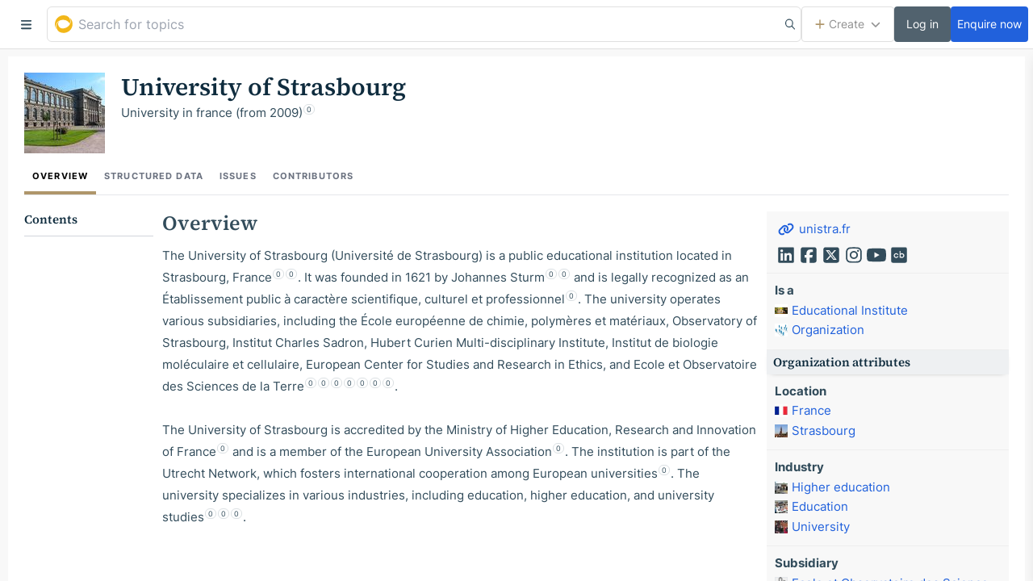

--- FILE ---
content_type: application/javascript; charset=UTF-8
request_url: https://golden.com/static/2337.8500e2f8e5c704b75c26.js
body_size: 4563
content:
"use strict";(self.__LOADABLE_LOADED_CHUNKS__=self.__LOADABLE_LOADED_CHUNKS__||[]).push([[2337],{75937:(e,r)=>{r.DF={prefix:"fal",iconName:"spinner",icon:[512,512,[],"f110","M256 64a16 16 0 1 0 0-32 16 16 0 1 0 0 32zm0-64a48 48 0 1 1 0 96 48 48 0 1 1 0-96zm0 480a16 16 0 1 0 0-32 16 16 0 1 0 0 32zm0-64a48 48 0 1 1 0 96 48 48 0 1 1 0-96zM64 256a16 16 0 1 0 -32 0 16 16 0 1 0 32 0zM0 256a48 48 0 1 1 96 0A48 48 0 1 1 0 256zm464 16a16 16 0 1 0 0-32 16 16 0 1 0 0 32zm0-64a48 48 0 1 1 0 96 48 48 0 1 1 0-96zM120.2 391.8A16 16 0 1 0 97.6 414.4a16 16 0 1 0 22.6-22.6zM75 437a48 48 0 1 1 67.9-67.9A48 48 0 1 1 75 437zM97.6 120.2a16 16 0 1 0 22.6-22.6A16 16 0 1 0 97.6 120.2zM142.9 75A48 48 0 1 1 75 142.9 48 48 0 1 1 142.9 75zM414.4 414.4a16 16 0 1 0 -22.6-22.6 16 16 0 1 0 22.6 22.6zm-45.3-45.3A48 48 0 1 1 437 437a48 48 0 1 1 -67.9-67.9z"]},r.LM=r.DF},78620:(e,r)=>{r.DF={prefix:"fal",iconName:"trash",icon:[448,512,[],"f1f8","M177.7 32h92.5c5.5 0 10.6 2.8 13.6 7.5L299.1 64H148.9l15.3-24.5c2.9-4.7 8.1-7.5 13.6-7.5zM336.9 64L311 22.6C302.2 8.5 286.8 0 270.3 0H177.7C161.2 0 145.8 8.5 137 22.6L111.1 64H64.1 32 16C7.2 64 0 71.2 0 80s7.2 16 16 16H34.3L59.8 452.6C62.1 486.1 90 512 123.6 512H324.4c33.6 0 61.4-25.9 63.8-59.4L413.7 96H432c8.8 0 16-7.2 16-16s-7.2-16-16-16H416 383.9 336.9zm44.8 32L356.3 450.3C355.1 467 341.2 480 324.4 480H123.6c-16.8 0-30.7-13-31.9-29.7L66.4 96H381.6z"]},r.$=r.DF},61528:(e,r,a)=>{var t=a(59970);r.DF={prefix:t.prefix,iconName:t.iconName,icon:[t.width,t.height,t.aliases,t.unicode,t.svgPathData]},r.TT=r.DF,t.prefix,t.iconName,t.width,t.height,t.aliases,t.unicode,t.svgPathData,t.aliases},59970:(e,r)=>{Object.defineProperty(r,"__esModule",{value:!0});var a="up-right-and-down-left-from-center",t=["expand-alt"],n="f424",o="M344 0H488c13.3 0 24 10.7 24 24V168c0 9.7-5.8 18.5-14.8 22.2s-19.3 1.7-26.2-5.2l-39-39-87 87c-9.4 9.4-24.6 9.4-33.9 0l-32-32c-9.4-9.4-9.4-24.6 0-33.9l87-87L327 41c-6.9-6.9-8.9-17.2-5.2-26.2S334.3 0 344 0zM168 512H24c-13.3 0-24-10.7-24-24V344c0-9.7 5.8-18.5 14.8-22.2s19.3-1.7 26.2 5.2l39 39 87-87c9.4-9.4 24.6-9.4 33.9 0l32 32c9.4 9.4 9.4 24.6 0 33.9l-87 87 39 39c6.9 6.9 8.9 17.2 5.2 26.2s-12.5 14.8-22.2 14.8z";r.definition={prefix:"fas",iconName:a,icon:[512,512,t,n,o]},r.faUpRightAndDownLeftFromCenter=r.definition,r.prefix="fas",r.iconName=a,r.width=512,r.height=512,r.ligatures=t,r.unicode=n,r.svgPathData=o,r.aliases=t},39377:(e,r,a)=>{a.d(r,{Z:()=>m});var t=a(27378),n=function(){return n=Object.assign||function(e){for(var r,a=1,t=arguments.length;a<t;a++)for(var n in r=arguments[a])Object.prototype.hasOwnProperty.call(r,n)&&(e[n]=r[n]);return e},n.apply(this,arguments)};function o(e,r,a){if(a||2===arguments.length)for(var t,n=0,o=r.length;n<o;n++)!t&&n in r||(t||(t=Array.prototype.slice.call(r,0,n)),t[n]=r[n]);return e.concat(t||Array.prototype.slice.call(r))}"function"==typeof SuppressedError&&SuppressedError;var i=function(e){return e.replace(/[-/\\^$*+?.()|[\]{}]/g,"\\$&")},c={k:1e3,m:1e6,b:1e9},l=function(e){var r=e.value,a=e.groupSeparator,t=void 0===a?",":a,n=e.decimalSeparator,l=void 0===n?".":n,u=e.allowDecimals,p=void 0===u||u,f=e.decimalsLimit,s=void 0===f?2:f,d=e.allowNegativeValue,v=void 0===d||d,m=e.disableAbbreviations,g=void 0!==m&&m,S=e.prefix,h=void 0===S?"":S,y=e.transformRawValue,w=(void 0===y?function(e){return e}:y)(r);if("-"===w)return w;var x=g?[]:["k","m","b"],b=new RegExp("((^|\\D)-\\d)|(-".concat(i(h),")")).test(w),D=RegExp("(\\d+)-?".concat(i(h))).exec(r)||[],E=D[0],L=D[1],N=function(e,r){void 0===r&&(r=",");var a=new RegExp(i(r),"g");return e.replace(a,"")}(h?E?w.replace(E,"").concat(L):w.replace(h,""):w,t),A=function(e,r){var a=i(r.join("")),t=new RegExp("[^\\d".concat(a,"]"),"gi");return e.replace(t,"")}(N,o([t,l],x,!0)),R=A;if(!g){if(x.some((function(e){return e===A.toLowerCase().replace(l,"")})))return"";var C=function(e,r){void 0===r&&(r=".");var a=new RegExp("(\\d+(".concat(i(r),"\\d*)?)([kmb])$"),"i"),t=e.match(a);if(t){var n=t[1],o=t[3],l=c[o.toLowerCase()];return Number(n.replace(r,"."))*l}}(A,l);C&&(R=String(C))}var F=b&&v?"-":"";if(l&&R.includes(l)){var z=A.split(l),V=z[0],O=z[1],M=s&&O?O.slice(0,s):O,H=p?"".concat(l).concat(M):"";return"".concat(F).concat(V).concat(H)}return"".concat(F).concat(R)},u=function(e,r){var a=r.groupSeparator,t=void 0===a?",":a,n=r.decimalSeparator,o=void 0===n?".":n,c=new RegExp("\\d([^".concat(i(t)).concat(i(o),"0-9]+)")),l=e.match(c);return l?l[1]:void 0},p=function(e){var r=e.value,a=e.decimalSeparator,t=e.intlConfig,o=e.decimalScale,c=e.prefix,l=void 0===c?"":c,p=e.suffix,d=void 0===p?"":p;if(""===r||void 0===r)return"";if("-"===r)return"-";var v=new RegExp("^\\d?-".concat(l?"".concat(i(l),"?"):"","\\d")).test(r),m="."!==a?f(r,a,v):r,g={minimumFractionDigits:o||0,maximumFractionDigits:20},S=(t?new Intl.NumberFormat(t.locale,t.currency?n(n({},g),{style:"currency",currency:t.currency}):g):new Intl.NumberFormat(void 0,g)).formatToParts(Number(m)),h=s(S,e),y=u(h,n({},e)),w=r.slice(-1)===a?a:"",x=(m.match(RegExp("\\d+\\.(\\d+)"))||[])[1];return void 0===o&&x&&a&&(h=h.includes(a)?h.replace(RegExp("(\\d+)(".concat(i(a),")(\\d+)"),"g"),"$1$2".concat(x)):y&&!d?h.replace(y,"".concat(a).concat(x).concat(y)):"".concat(h).concat(a).concat(x)),d&&w?"".concat(h).concat(w).concat(d):y&&w?h.replace(y,"".concat(w).concat(y)):y&&d?h.replace(y,"".concat(w).concat(d)):[h,w,d].join("")},f=function(e,r,a){var t=e;return r&&"."!==r&&(t=t.replace(RegExp(i(r),"g"),"."),a&&"-"===r&&(t="-".concat(t.slice(1)))),t},s=function(e,r){var a=r.prefix,t=r.groupSeparator,n=r.decimalSeparator,i=r.decimalScale,c=r.disableGroupSeparators,l=void 0!==c&&c;return e.reduce((function(e,r,c){var u=r.type,p=r.value;return 0===c&&a?"minusSign"===u?[p,a]:"currency"===u?o(o([],e,!0),[a],!1):[a,p]:"currency"===u?a?e:o(o([],e,!0),[p],!1):"group"===u?l?e:o(o([],e,!0),[void 0!==t?t:p],!1):"decimal"===u?void 0!==i&&0===i?e:o(o([],e,!0),[void 0!==n?n:p],!1):o(o([],e,!0),"fraction"===u?[void 0!==i?p.slice(0,i):p]:[p],!1)}),[""]).join("")},d={currencySymbol:"",groupSeparator:"",decimalSeparator:"",prefix:"",suffix:""},v=function(e){return RegExp(/\d/,"gi").test(e)},m=(0,t.forwardRef)((function(e,r){var a=e.allowDecimals,o=void 0===a||a,i=e.allowNegativeValue,c=void 0===i||i,f=e.id,s=e.name,m=e.className,g=e.customInput,S=e.decimalsLimit,h=e.defaultValue,y=e.disabled,w=void 0!==y&&y,x=e.maxLength,b=e.value,D=e.onValueChange,E=e.fixedDecimalLength,L=e.placeholder,N=e.decimalScale,A=e.prefix,R=e.suffix,C=e.intlConfig,F=e.step,z=e.min,V=e.max,O=e.disableGroupSeparators,M=void 0!==O&&O,H=e.disableAbbreviations,_=void 0!==H&&H,P=e.decimalSeparator,j=e.groupSeparator,K=e.onChange,I=e.onFocus,U=e.onBlur,k=e.onKeyDown,B=e.onKeyUp,$=e.transformRawValue,T=function(e,r){var a={};for(var t in e)Object.prototype.hasOwnProperty.call(e,t)&&r.indexOf(t)<0&&(a[t]=e[t]);if(null!=e&&"function"==typeof Object.getOwnPropertySymbols){var n=0;for(t=Object.getOwnPropertySymbols(e);n<t.length;n++)r.indexOf(t[n])<0&&Object.prototype.propertyIsEnumerable.call(e,t[n])&&(a[t[n]]=e[t[n]])}return a}(e,["allowDecimals","allowNegativeValue","id","name","className","customInput","decimalsLimit","defaultValue","disabled","maxLength","value","onValueChange","fixedDecimalLength","placeholder","decimalScale","prefix","suffix","intlConfig","step","min","max","disableGroupSeparators","disableAbbreviations","decimalSeparator","groupSeparator","onChange","onFocus","onBlur","onKeyDown","onKeyUp","transformRawValue"]);if(P&&v(P))throw new Error("decimalSeparator cannot be a number");if(j&&v(j))throw new Error("groupSeparator cannot be a number");var G=(0,t.useMemo)((function(){return function(e){var r=e||{},a=r.locale,t=r.currency;return(a?new Intl.NumberFormat(a,t?{currency:t,style:"currency"}:void 0):new Intl.NumberFormat).formatToParts(1000.1).reduce((function(e,r,a){return"currency"===r.type?n(n({},e),0===a?{currencySymbol:r.value,prefix:r.value}:{currencySymbol:r.value,suffix:r.value}):"group"===r.type?n(n({},e),{groupSeparator:r.value}):"decimal"===r.type?n(n({},e),{decimalSeparator:r.value}):e}),d)}(C)}),[C]),Z=P||G.decimalSeparator||"",q=j||G.groupSeparator||"";if(Z&&q&&Z===q&&!1===M)throw new Error("decimalSeparator cannot be the same as groupSeparator");var J={decimalSeparator:Z,groupSeparator:q,disableGroupSeparators:M,intlConfig:C,prefix:A||G.prefix,suffix:R},Q={decimalSeparator:Z,groupSeparator:q,allowDecimals:o,decimalsLimit:S||E||2,allowNegativeValue:c,disableAbbreviations:_,prefix:A||G.prefix,transformRawValue:$},W=(0,t.useState)((function(){return null!=h?p(n(n({},J),{decimalScale:N,value:String(h)})):null!=b?p(n(n({},J),{decimalScale:N,value:String(b)})):""})),X=W[0],Y=W[1],ee=(0,t.useState)(!1),re=ee[0],ae=ee[1],te=(0,t.useState)(0),ne=te[0],oe=te[1],ie=(0,t.useState)(0),ce=ie[0],le=ie[1],ue=(0,t.useState)(null),pe=ue[0],fe=ue[1],se=(0,t.useRef)(null);(0,t.useImperativeHandle)(r,(function(){return se.current}));var de=function(e,r){ae(!0);var a=function(e){var r=e.selectionStart,a=e.value,t=e.lastKeyStroke,n=e.stateValue,o=e.groupSeparator,i=r,c=a;if(n&&i){var l=a.split("");return"Backspace"===t&&n[i]===o&&(l.splice(i-1,1),i-=1),"Delete"===t&&n[i]===o&&(l.splice(i,1),i+=1),{modifiedValue:c=l.join(""),cursorPosition:i}}return{modifiedValue:c,cursorPosition:r}}({selectionStart:r,value:e,lastKeyStroke:pe,stateValue:X,groupSeparator:q}),t=a.modifiedValue,o=a.cursorPosition,i=l(n({value:t},Q));if(!(x&&i.replace(/-/g,"").length>x)){if(""===i||"-"===i||i===Z)return D&&D(void 0,s,{float:null,formatted:"",value:""}),Y(i),void oe(1);var c=Z?i.replace(Z,"."):i,u=parseFloat(c),f=p(n({value:i},J));if(null!=o){var d=o+(f.length-e.length);d=d<=0?A?A.length:0:d,oe(d),le(ce+1)}Y(f),D&&D(i,s,{float:u,formatted:f,value:i})}};(0,t.useEffect)((function(){null==b&&null==h&&Y("")}),[h,b]),(0,t.useEffect)((function(){re&&"-"!==X&&se.current&&document.activeElement===se.current&&se.current.setSelectionRange(ne,ne)}),[X,ne,se,re,ce]);var ve=n({type:"text",inputMode:"decimal",id:f,name:s,className:m,onChange:function(e){var r=e.target,a=r.value,t=r.selectionStart;de(a,t),K&&K(e)},onBlur:function(e){var r=e.target.value,a=l(n({value:r},Q));if("-"===a||a===Z||!a)return Y(""),void(U&&U(e));var t=function(e,r,a){if(void 0!==a&&e.length>1){if(0===a)return e.replace(r,"");if(e.includes(r)){var t=e.split(r),n=t[0];if((c=t[1]).length===a)return e;if(c.length>a)return"".concat(n).concat(r).concat(c.slice(0,a))}var o=e.length>a?new RegExp("(\\d+)(\\d{".concat(a,"})")):new RegExp("(\\d)(\\d+)"),i=e.match(o);if(i){n=i[1];var c=i[2];return"".concat(n).concat(r).concat(c)}}return e}(a,Z,E),o=function(e,r,a){if(void 0===r&&(r="."),void 0===a||""===e||void 0===e)return e;if(!e.match(/\d/g))return"";var t=e.split(r),n=t[0],o=t[1];if(0===a)return n;var i=o||"";if(i.length<a)for(;i.length<a;)i+="0";else i=i.slice(0,a);return"".concat(n).concat(r).concat(i)}(t,Z,void 0!==N?N:E),i=parseFloat(o.replace(Z,".")),c=p(n(n({},J),{value:o}));D&&D(o,s,{float:i,formatted:c,value:o}),Y(c),U&&U(e)},onFocus:function(e){return I&&I(e),X?X.length:0},onKeyDown:function(e){var r=e.key;if(fe(r),F&&("ArrowUp"===r||"ArrowDown"===r)){e.preventDefault(),oe(X.length);var a=parseFloat(null!=b?String(b).replace(Z,"."):l(n({value:X},Q)))||0,t="ArrowUp"===r?a+F:a-F;if(void 0!==z&&t<Number(z))return;if(void 0!==V&&t>Number(V))return;var o=String(F).includes(".")?Number(String(F).split(".")[1].length):void 0;de(String(o?t.toFixed(o):t).replace(".",Z))}k&&k(e)},onKeyUp:function(e){var r=e.key,a=e.currentTarget.selectionStart;if("ArrowUp"!==r&&"ArrowDown"!==r&&"-"!==X){var t=u(X,{groupSeparator:q,decimalSeparator:Z});if(t&&a&&a>X.length-t.length&&se.current){var n=X.length-t.length;se.current.setSelectionRange(n,n)}}B&&B(e)},placeholder:L,disabled:w,value:null==b||"-"===X||Z&&X===Z?X:p(n(n({},J),{decimalScale:re?void 0:N,value:String(b)})),ref:se},T);if(g){var me=g;return t.createElement(me,n({},ve))}return t.createElement("input",n({},ve))}));m.displayName="CurrencyInput"}}]);